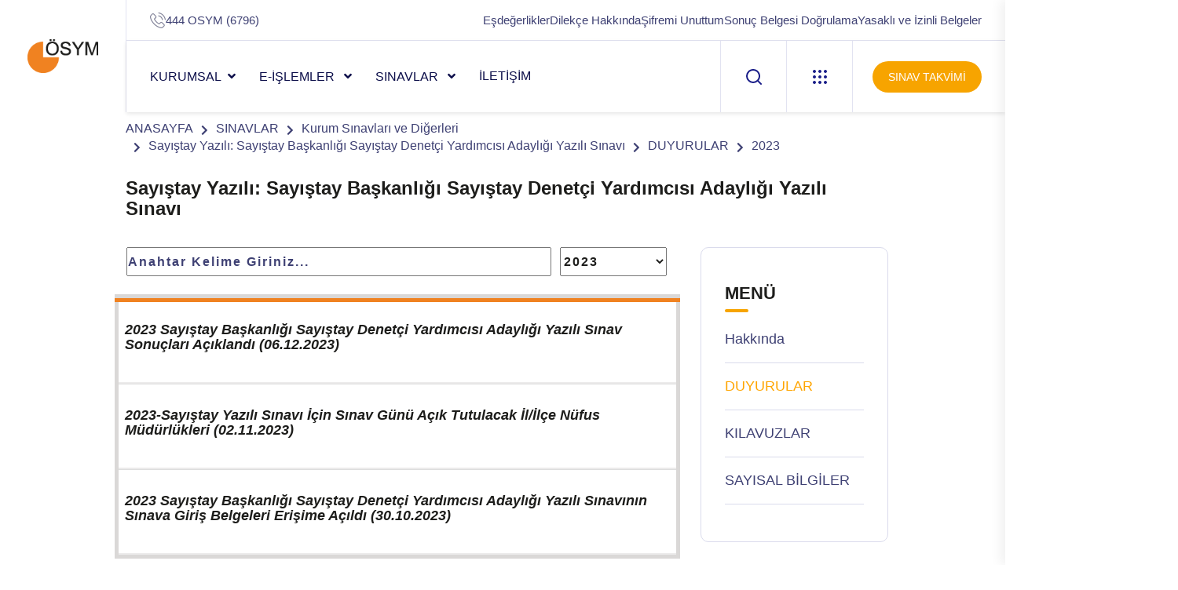

--- FILE ---
content_type: text/html; charset=utf-8
request_url: https://www.osym.gov.tr/TR,28918/2023.html
body_size: 13783
content:

<!DOCTYPE html>
<html lang="tr">
<head id="Head2"><meta http-equiv="X-UA-Compatible" content="IE=edge" /><title>
	2023
</title><meta charset="utf-8" /><meta name="robots" content="NOODP" /><meta name="description" content="ÖSYM • T.C. ÖLÇME, SEÇME VE YERLEŞTİRME MERKEZİ BAŞKANLIĞI" /><meta property="og:title" content="T.C. Ölçme, Seçme ve Yerleştirme Merkezi Başkanlığı" /><meta property="og:image" content="http://www.osym.gov.tr/images/osym-social-cover.png" /><link rel="apple-touch-icon" sizes="57x57" href="../images/favicon/apple-icon-57x57.png" /><link rel="apple-touch-icon" sizes="60x60" href="../images/favicon/apple-icon-60x60.png" /><link rel="apple-touch-icon" sizes="72x72" href="../images/favicon/apple-icon-72x72.png" /><link rel="apple-touch-icon" sizes="76x76" href="../images/favicon/apple-icon-76x76.png" /><link rel="apple-touch-icon" sizes="114x114" href="../images/favicon/apple-icon-114x114.png" /><link rel="apple-touch-icon" sizes="120x120" href="../images/favicon/apple-icon-120x120.png" /><link rel="apple-touch-icon" sizes="144x144" href="../images/favicon/apple-icon-144x144.png" /><link rel="apple-touch-icon" sizes="152x152" href="../images/favicon/apple-icon-152x152.png" /><link rel="apple-touch-icon" sizes="180x180" href="../images/favicon/apple-icon-180x180.png" /><link rel="icon" type="image/png" sizes="32x32" href="../images/favicon/favicon-32x32.png" /><link rel="icon" type="image/png" sizes="96x96" href="../images/favicon/favicon-96x96.png" /><link rel="icon" type="image/png" sizes="16x16" href="../images/favicon/favicon-16x16.png" /><meta name="msapplication-TileColor" content="#ffffff" /><meta name="msapplication-TileImage" content="../images/favicon/ms-icon-144x144.png" /><meta name="theme-color" content="#ffffff" /><meta name="viewport" content="width=device-width, initial-scale=1" />

     

    
 <!-- TEMA 2 CSS START-->
        <link rel="stylesheet" href="../assets/css/bootstrap.min.css" /><link rel="stylesheet" href="../assets/css/animate.min.css" /><link rel="stylesheet" href="../assets/css/magnific-popup.css" /><link rel="stylesheet" href="../assets/css/fontawesome-all.min.css" /><link rel="stylesheet" href="../assets/css/flaticon.css" /><link rel="stylesheet" href="../assets/css/odometer.css" /><link rel="stylesheet" href="../assets/css/swiper-bundle.css" /><link rel="stylesheet" href="../assets/css/aos.css" /><link rel="stylesheet" href="../assets/css/default.css" /><link rel="stylesheet" href="../assets/css/main.css" /><link rel="stylesheet" href="../assets/css/custom.css" /><link rel="stylesheet" href="../assets/css/sorukalibi.css" />
    <!-- TEMA 2 CSS END -->

    
 <link href="../css/google-font.css" rel="stylesheet" type="text/css" /><link rel="stylesheet" href="../css/preloader.css" /><link rel="stylesheet" href="../css/bootstrap.css" /><link rel="stylesheet" href="../css/bootstrap-select.css" /><link rel="stylesheet" href="../css/general.css" /><link rel="stylesheet" href="../css/responsive.css" /><link rel="stylesheet" href="../js/dist/vis.css" /><link rel="stylesheet" href="../css/jscroll-pane.css" /><link rel="stylesheet" href="../css/wizard-style.css" /><link rel="stylesheet" href="../css/e-islemler-style.css" />


<!-- GECİCİ CSS START-->
<style>
.takvimSinavKolon{
word-wrap:break-word!important;
}
.takvimSinavKolon h6{
font-size:20px!important;
color:black!important;
font-weight:600!important;
}

.blog__post-bg-two{
padding-top:0px!important;
}
</style>
<!-- GECİCİ CSS END-->
   <script src="../js/jquery.1.11.1.min.js"></script>
    <script src="../js/jquery.easing.1.3.js" type="text/javascript"></script>
    <script src="../js/imageMapResizer.min.js"></script>
    <script src="../js/jquery.mobile.custom.min.js"></script>
    <script src="../js/bootstrap.min.js"></script>
    <script src="../js/bootstrap-select.min.js"></script>
    
    <script src="../js/jquery.1.3.1.min.js"></script>
    <script>
        var jForS = jQuery.noConflict();
    </script>
    
    <script src="../js/jScrollPane-1.2.3.min.js"></script>
    <script src="../js/jquery.mousewheel.min.js"></script>
     
     <script src="../js/main.js" type="text/javascript"></script>


    <script type="text/javascript">
        $(function () {
            // this initialises the demo scollpanes on the page.
            jForS('#pane').jScrollPane({ autoReinitialise: true });
        });
    </script>

    <!--[if gte IE 9]
        <style type="text/css">
        .gradient {
        filter: none;
        }
        </style>
        <![endif]-->
    <!--<script>
        (function (i, s, o, g, r, a, m) {
            i['GoogleAnalyticsObject'] = r; i[r] = i[r] || function () {
                (i[r].q = i[r].q || []).push(arguments)
            }, i[r].l = 1 * new Date(); a = s.createElement(o),
  m = s.getElementsByTagName(o)[0]; a.async = 1; a.src = g; m.parentNode.insertBefore(a, m)
        })(window, document, 'script', '//www.google-analytics.com/analytics.js', 'ga');

        ga('create', 'UA-75663634-1', 'auto');
        ga('send', 'pageview');

</script>-->
    <script type="text/javascript">
        // IE9 fix
        if (!window.console) {
            var console = {
                log: function () { },
                warn: function () { },
                error: function () { },
                time: function () { },
                timeEnd: function () { }
            }
        }
    </script>

<meta id="html_generator" name="Generator" content="Adasoft.WIY.UI version:20.11.10.29" /></head>


<body >
    <form method="post" action="/TR,28918/2023.html" id="form2">
<div class="aspNetHidden">
<input type="hidden" name="__EVENTTARGET" id="__EVENTTARGET" value="" />
<input type="hidden" name="__EVENTARGUMENT" id="__EVENTARGUMENT" value="" />
<input type="hidden" name="__VIEWSTATE" id="__VIEWSTATE" value="/wEPDwUJNDYyMTcyMjU4D2QWAmYPZBYCAgMPFgIeBmFjdGlvbgUTL1RSLDI4OTE4LzIwMjMuaHRtbGRkNapO82fAKYuTzGEITt67M7q7chg=" />
</div>

<script type="text/javascript">
//<![CDATA[
var theForm = document.forms['form2'];
if (!theForm) {
    theForm = document.form2;
}
function __doPostBack(eventTarget, eventArgument) {
    if (!theForm.onsubmit || (theForm.onsubmit() != false)) {
        theForm.__EVENTTARGET.value = eventTarget;
        theForm.__EVENTARGUMENT.value = eventArgument;
        theForm.submit();
    }
}
//]]>
</script>


<script src="/WebResource.axd?d=P9l2njWP1qBGftfC8BRiNHWuW0fzM4gSObXNoZxTmQKWENz29n0btQB0b_C2awY27GYdF0ZOZFXz7p_Ma6JcIfXFJk41&amp;t=638628332640000000" type="text/javascript"></script>


<script type="text/javascript">
//<![CDATA[
var wiy_page_data = {SiteAnah:1,
	Anah:28918,
	DilAnah:1,
	Dil:'TR',
	AppUrl:'http://www.osym.gov.tr',
	AppPath:'/',
	KisaUrl:'!aYdD',
	YazdirUrl:'/yazdir?2A309F055A838E0346D57051699286F2'};

//Yazdırma
							WIYPageYazdir=function(){
									if(typeof(wiy_page_data)!='undefined'){
											if(wiy_page_data.YazdirUrl)
												if(wiy_page_data.YazdirUrl!='')
												window.open(wiy_page_data.YazdirUrl);
									}
							};
//]]>
</script>

<script src="/ScriptResource.axd?d=uzEYs8UAxQ3ey2FXmqJ7sb8Cbktd5TJgvYkgV3x1tFDixQlZe059jtjnICcJ5fofTAvX5kUGuXeTos3Cfz_d0c1ZNJgLtrG8UEVoFuhOoOccvh7RHaYPPpBUoITLnVeEbJBv79W0f-v5iUliTyQ5e-9aMy81&amp;t=2a9d95e3" type="text/javascript"></script>
<script src="/ScriptResource.axd?d=03_5_-loEU3QAvzyUhdFj0lV0mhnvSg8vaU3TIFaW7sY9yvSv0W7pFn25OXG_HxHol6M9XJ2faDCKVpLUNC1ZbmhVntpEeKXY1uW2WGmzAQSLk1BtVGzruJMMGIFWERAV8mMQMf4qE5CZTcVOY2tZaxTq4HMC77gN98fIiPoG3BS-gdv0&amp;t=2a9d95e3" type="text/javascript"></script>
<script src="../scripts/jquery-1.11.1.min.js" type="text/javascript"></script>
<div class="aspNetHidden">

	<input type="hidden" name="__VIEWSTATEGENERATOR" id="__VIEWSTATEGENERATOR" value="4489326F" />
</div>
    <script type="text/javascript">
//<![CDATA[
Sys.WebForms.PageRequestManager._initialize('ctl00$ScriptManager1', 'form2', [], [], [], 90, 'ctl00');
//]]>
</script>

   


   <!--TEMA 2 HEADER START-->
<header class="tg-header__style-two">
        <div class="tg-header__inner-wrap">
            <div class="tg-header__logo-wrap">
                <div class="logo">
                    <a href="/"><img src="/images/osym-logo_.png" alt="Logo"></a>
                </div>
            </div>
            <div class="tg-header__right-side">
                <div class="tg-header__top tg-header__top-two">
                    <div class="row">
                        <div class="col-lg-4">
                            <ul class="tg-header__top-info tg-header__top-info-two list-wrap">
                                <li><i class="flaticon-phone-call"></i><a href="tel:4446796">444 OSYM (6796)</a></li>
                            </ul>
                        </div>
                        <div class="col-lg-8">
                            <ul class="tg-header__top-right tg-header__top-right-two list-wrap">
                                <li><a href="/TR,10358/esdegerlikler.html">Eşdeğerlikler</a></li>
                                <li><a href="/TR,33760/adaylar-tarafindan-dilekce-gonderilmesi-ve-islem-ucretleri-05012026.html">Dilekçe Hakkında</a></li>
                                <li><a href="/TR,546/internet-erisim-sifresi-30062015.html">Şifremi Unuttum</a></li>
                                <li><a href="https://sonuc.osym.gov.tr/BelgeKontrol.aspx" target="_blank" rel="nofollow">Sonuç Belgesi Doğrulama</a></li>
				                <li><a href="https://dokuman.osym.gov.tr/pdfdokuman/yasakli-ve-izinli-belgeler.pdf" target="_blank"  rel="nofollow">Yasaklı ve İzinli Belgeler</a></li>
                            </ul>
                        </div>
                    </div>
                </div>
                <div id="sticky-header" class="tg-header__area tg-header__area-two">
                    <div class="row">
                        <div class="col-12">
                            <div class="tgmenu__wrap">
                                <nav class="tgmenu__nav">
                                    <div class="logo d-none">
                                         <a href="/"><img src="/images/osym-logo_.png" alt="ÖSYM Logo"></a>
                                    </div>
                                    <div class="tgmenu__navbar-wrap tgmenu__main-menu d-none d-lg-flex">
                                        <ul class="navigation">
                                           <li class="menu-item-has-children"><a href="#">KURUMSAL</a>
                                                <ul class="sub-menu">
                                                    <!-- SiteAgacDallar:20.11.10.29 --><div id="hakkinda">
	<div id="items" class="SKItems">
                                                            <li><a href='/TR,8789/hakkinda.html'><i class="icon-feather-chevron-right"></i>
                                                                Hakkında</a></li>
                                                        
                                                            <li><a href='/TR,8790/teskilat.html'><i class="icon-feather-chevron-right"></i>
                                                                Teşkilat</a></li>
                                                        
                                                            <li><a href='/TR,8791/mevzuat.html'><i class="icon-feather-chevron-right"></i>
                                                                Mevzuat</a></li>
                                                        
                                                            <li><a href='/TR,9279/koordinatorlukler.html'><i class="icon-feather-chevron-right"></i>
                                                                Koordinatörlükler</a></li>
                                                        
                                                            <li><a href='/TR,12674/e-sinav-merkezleri.html'><i class="icon-feather-chevron-right"></i>
                                                                e-Sınav Merkezleri</a></li>
                                                        
                                                            <li><a href='/TR,25533/tanitim-bulteni.html'><i class="icon-feather-chevron-right"></i>
                                                                Tanıtım Bülteni</a></li>
                                                        </div>
</div>
                                                </ul>
                                                <div class="dropdown-btn"><span class="plus-line"></span></div>
                                           </li>
                                            <li class="menu-item-has-children"><a href="#">e-İŞLEMLER </a>
                                                <ul class="sub-menu">
                                                    <li><a href="https://sonuc.osym.gov.tr/" target="_blank" rel="nofollow"><i class="icon-feather-chevron-right"></i> Sonuçlar</a></li>
                                                    <li><a href="https://sanalpos.osym.gov.tr" target="_blank"  rel="nofollow"><i class="icon-feather-chevron-right" target="_blank"></i> Ödemeler</a></li>
                                                    <li><a href="https://ais.osym.gov.tr/" target="_blank"  rel="nofollow"><i class="icon-feather-chevron-right" target="_blank"></i> Aday İşlemleri</a></li>
                                                    <li><a href="https://gis.osym.gov.tr/" target="_blank"  rel="nofollow"><i class="icon-feather-chevron-right" target="_blank"></i> Görevli İşlemleri</a></li>
                                                </ul>
                                                <div class="dropdown-btn"><span class="plus-line"></span></div>
                                            </li>
                                            <li class="menu-item-has-children"><a href="#">SINAVLAR </a>
                                                <ul class="sub-menu">
                                                    <!-- SiteAgacDallar:20.11.10.29 --><div id="sinavlar">
	<div id="items" class="SKItems">
                                                        <li><a href='/TR,33290/e-tep.html'>
                                                            <i class="icon-feather-chevron-right"></i> e-TEP</a></li>
                                                    
                                                        <li><a href='/TR,13493/yks.html'>
                                                            <i class="icon-feather-chevron-right"></i> YKS</a></li>
                                                    
                                                        <li><a href='/TR,62/kpss.html'>
                                                            <i class="icon-feather-chevron-right"></i> KPSS</a></li>
                                                    
                                                        <li><a href='/TR,97/ekpss.html'>
                                                            <i class="icon-feather-chevron-right"></i> EKPSS</a></li>
                                                    
                                                        <li><a href='/TR,125/ales.html'>
                                                            <i class="icon-feather-chevron-right"></i> ALES</a></li>
                                                    
                                                        <li><a href='/TR,144/tus.html'>
                                                            <i class="icon-feather-chevron-right"></i> TUS</a></li>
                                                    
                                                        <li><a href='/TR,184/yds.html'>
                                                            <i class="icon-feather-chevron-right"></i> YDS</a></li>
                                                    
                                                        <li><a href='/TR,262/dgs.html'>
                                                            <i class="icon-feather-chevron-right"></i> DGS</a></li>
                                                    
                                                        <li><a href='/TR,297/dus.html'>
                                                            <i class="icon-feather-chevron-right"></i> DUS</a></li>
                                                    
                                                        <li><a href='/TR,281/ydus.html'>
                                                            <i class="icon-feather-chevron-right"></i> YDUS</a></li>
                                                    
                                                        <li><a href='/TR,13077/eus.html'>
                                                            <i class="icon-feather-chevron-right"></i> EUS</a></li>
                                                    
                                                        <li><a href='/TR,15761/yokdil.html'>
                                                            <i class="icon-feather-chevron-right"></i> YÖKDİL</a></li>
                                                    
                                                        <li><a href='/TR,21484/tr-yos.html'>
                                                            <i class="icon-feather-chevron-right"></i> TR-YÖS</a></li>
                                                    
                                                        <li><a href='/TR,315/kurum-sinavlari-ve-digerleri.html'>
                                                            <i class="icon-feather-chevron-right"></i> Kurum Sınavları ve Diğerleri</a></li>
                                                    </div>
</div>
                                                </ul>
                                                <div class="dropdown-btn"><span class="plus-line"></span></div>
                                            </li>
                                            <li><!-- DalLink:20.11.10.29 --><a href="/TR,8794/iletisim.html" id="DalLink7">İLETİŞİM</a></li>
                                        </ul>
                                    </div>
                                    <div class="tgmenu__action tgmenu__action-two d-none d-md-block">
                                        <ul class="list-wrap">
                                            <li class="header-search">
                                                <a href="javascript:void(0)" class="search-open-btn">
                                                    <svg xmlns="http://www.w3.org/2000/svg" viewBox="0 0 20 20" fill="none">
                                                        <path d="M19 19.0002L14.657 14.6572M14.657 14.6572C15.3999 13.9143 15.9892 13.0324 16.3912 12.0618C16.7933 11.0911 17.0002 10.0508 17.0002 9.00021C17.0002 7.9496 16.7933 6.90929 16.3913 5.93866C15.9892 4.96803 15.3999 4.08609 14.657 3.34321C13.9141 2.60032 13.0322 2.01103 12.0616 1.60898C11.0909 1.20693 10.0506 1 9.00002 1C7.94942 1 6.90911 1.20693 5.93848 1.60898C4.96785 2.01103 4.08591 2.60032 3.34302 3.34321C1.84269 4.84354 0.999817 6.87842 0.999817 9.00021C0.999817 11.122 1.84269 13.1569 3.34302 14.6572C4.84335 16.1575 6.87824 17.0004 9.00002 17.0004C11.1218 17.0004 13.1567 16.1575 14.657 14.6572Z" stroke="currentcolor" stroke-width="2" stroke-linecap="round" stroke-linejoin="round" />
                                                    </svg>
                                                </a>
                                            </li>
                                            <li class="offCanvas-menu">
                                                <a href="javascript:void(0)" class="menu-tigger">
                                                    <svg xmlns="http://www.w3.org/2000/svg" viewBox="0 0 18 18" fill="none">
                                                        <path d="M0 2C0 0.895431 0.895431 0 2 0C3.10457 0 4 0.895431 4 2C4 3.10457 3.10457 4 2 4C0.895431 4 0 3.10457 0 2Z" fill="currentcolor" />
                                                        <path d="M0 9C0 7.89543 0.895431 7 2 7C3.10457 7 4 7.89543 4 9C4 10.1046 3.10457 11 2 11C0.895431 11 0 10.1046 0 9Z" fill="currentcolor" />
                                                        <path d="M0 16C0 14.8954 0.895431 14 2 14C3.10457 14 4 14.8954 4 16C4 17.1046 3.10457 18 2 18C0.895431 18 0 17.1046 0 16Z" fill="currentcolor" />
                                                        <path d="M7 2C7 0.895431 7.89543 0 9 0C10.1046 0 11 0.895431 11 2C11 3.10457 10.1046 4 9 4C7.89543 4 7 3.10457 7 2Z" fill="currentcolor" />
                                                        <path d="M7 9C7 7.89543 7.89543 7 9 7C10.1046 7 11 7.89543 11 9C11 10.1046 10.1046 11 9 11C7.89543 11 7 10.1046 7 9Z" fill="currentcolor" />
                                                        <path d="M7 16C7 14.8954 7.89543 14 9 14C10.1046 14 11 14.8954 11 16C11 17.1046 10.1046 18 9 18C7.89543 18 7 17.1046 7 16Z" fill="currentcolor" />
                                                        <path d="M14 2C14 0.895431 14.8954 0 16 0C17.1046 0 18 0.895431 18 2C18 3.10457 17.1046 4 16 4C14.8954 4 14 3.10457 14 2Z" fill="currentcolor" />
                                                        <path d="M14 9C14 7.89543 14.8954 7 16 7C17.1046 7 18 7.89543 18 9C18 10.1046 17.1046 11 16 11C14.8954 11 14 10.1046 14 9Z" fill="currentcolor" />
                                                        <path d="M14 16C14 14.8954 14.8954 14 16 14C17.1046 14 18 14.8954 18 16C18 17.1046 17.1046 18 16 18C14.8954 18 14 17.1046 14 16Z" fill="currentcolor" />
                                                    </svg>
                                                </a>
                                            </li>
                                            <li class="header-btn"><a href="/TR,8797/takvim.html" class="btn">SINAV TAKVİMİ</a></li>
                                        </ul>
                                    </div>
                                    <div class="mobile-nav-toggler mobile-nav-toggler-two">
                                        <svg xmlns="http://www.w3.org/2000/svg" viewBox="0 0 18 18" fill="none">
                                            <path d="M0 2C0 0.895431 0.895431 0 2 0C3.10457 0 4 0.895431 4 2C4 3.10457 3.10457 4 2 4C0.895431 4 0 3.10457 0 2Z" fill="currentcolor" />
                                            <path d="M0 9C0 7.89543 0.895431 7 2 7C3.10457 7 4 7.89543 4 9C4 10.1046 3.10457 11 2 11C0.895431 11 0 10.1046 0 9Z" fill="currentcolor" />
                                            <path d="M0 16C0 14.8954 0.895431 14 2 14C3.10457 14 4 14.8954 4 16C4 17.1046 3.10457 18 2 18C0.895431 18 0 17.1046 0 16Z" fill="currentcolor" />
                                            <path d="M7 2C7 0.895431 7.89543 0 9 0C10.1046 0 11 0.895431 11 2C11 3.10457 10.1046 4 9 4C7.89543 4 7 3.10457 7 2Z" fill="currentcolor" />
                                            <path d="M7 9C7 7.89543 7.89543 7 9 7C10.1046 7 11 7.89543 11 9C11 10.1046 10.1046 11 9 11C7.89543 11 7 10.1046 7 9Z" fill="currentcolor" />
                                            <path d="M7 16C7 14.8954 7.89543 14 9 14C10.1046 14 11 14.8954 11 16C11 17.1046 10.1046 18 9 18C7.89543 18 7 17.1046 7 16Z" fill="currentcolor" />
                                            <path d="M14 2C14 0.895431 14.8954 0 16 0C17.1046 0 18 0.895431 18 2C18 3.10457 17.1046 4 16 4C14.8954 4 14 3.10457 14 2Z" fill="currentcolor" />
                                            <path d="M14 9C14 7.89543 14.8954 7 16 7C17.1046 7 18 7.89543 18 9C18 10.1046 17.1046 11 16 11C14.8954 11 14 10.1046 14 9Z" fill="currentcolor" />
                                            <path d="M14 16C14 14.8954 14.8954 14 16 14C17.1046 14 18 14.8954 18 16C18 17.1046 17.1046 18 16 18C14.8954 18 14 17.1046 14 16Z" fill="currentcolor" />
                                        </svg>
                                    </div>
                                </nav>
                            </div>
                            <!-- Mobile Menu  -->
                            <div class="tgmobile__menu">
                                <nav class="tgmobile__menu-box">
                                    <div class="close-btn"><i class="fas fa-times"></i></div>
                                    <div class="nav-logo">
                                        <a href="/"><img src="/images/osym-logo_.png" alt="Logo"></a>
                                    </div>
                                    <div class="tgmobile__search">
                                            <div class="row">
                                                <div class="col-10">
                                                    <input class="aramainput2" type="text" placeholder="Arama...">
                                                </div>
                                                <div class="col-2">
                                                    <a href="#" class="btnAra2"><i class="fas fa-search"  style="padding-top:10px"></i></a>
                                                </div>
                                            </div>
                                    </div>
                                    <div class="tgmobile__menu-outer">
                                        <!--Here Menu Will Come Automatically Via Javascript / Same Menu as in Header-->
                                    </div>
                                    <div>
                                        <ul class="mobil-header-linkler">
                                                    <li><a href="/TR,8797/takvim.html">Sınav Takvimi</a></li>
                                                    <li><a href="/TR,10358/esdegerlikler.html">Eşdeğerlikler</a></li>
                                                    <li><a href="/TR,33760/adaylar-tarafindan-dilekce-gonderilmesi-ve-islem-ucretleri-05012026.html">Dilekçe Hakkında</a></li>
                                                    <li><a href="/TR,546/internet-erisim-sifresi-30062015.html">Şifremi Unuttum</a></li>
                                                    <li><a href="https://sonuc.osym.gov.tr/BelgeKontrol.aspx" target="_blank"  rel="nofollow">Sonuç Belgesi Doğrulama</a></li>
                                                    <li><a href="https://dokuman.osym.gov.tr/pdfdokuman/yasakli-ve-izinli-belgeler.pdf" target="_blank"  rel="nofollow">Yasaklı ve İzinli Belgeler</a></li>
                                                </ul>
                                    </div>
                                    <div class="tgmobile__menu-bottom">
                                        <div class="contact-info">
                                            <ul class="list-wrap">
                                                <li><a href="tel:4446796">444 OSYM (6796)</a></li>
                                            </ul>
                                        </div>
                                        <div class="social-links">
                                            <ul class="list-wrap">
                                                <li><a href="https://tr-tr.facebook.com/OSYMBaskanligi" target="_blank"  rel="nofollow"><i class="fab fa-facebook-f"></i></a></li>
                                                <li><a href="https://twitter.com/osymbaskanligi"  target="_blank"  rel="nofollow">
                                                    <svg xmlns="http://www.w3.org/2000/svg" shape-rendering="geometricPrecision" text-rendering="geometricPrecision" image-rendering="optimizeQuality" fill-rule="evenodd" clip-rule="evenodd" viewBox="0 0 512 462.799" style="height: 16px;"><path fill="#191d88" fill-rule="nonzero" d="M403.229 0h78.506L310.219 196.04 512 462.799H354.002L230.261 301.007 88.669 462.799h-78.56l183.455-209.683L0 0h161.999l111.856 147.88L403.229 0zm-27.556 415.805h43.505L138.363 44.527h-46.68l283.99 371.278z"></path></svg>                                                </a></li>
                                                <li><a href="https://instagram.com/osym_baskanligi"  target="_blank"  rel="nofollow"><i class="fab fa-instagram"></i></a></li>
                                                <li><a href="https://www.youtube.com/channel/UCVtIzkPRAIJ-Pr5KBUVi_Wg/videos"  target="_blank"  rel="nofollow"><i class="fab fa-youtube"></i></a></li>
                                            </ul>
                                        </div>
                                    </div>
                                </nav>
                            </div>
                            <div class="tgmobile__menu-backdrop"></div>
                            <!-- End Mobile Menu -->
                        </div>
                    </div>
                </div>
            </div>
        </div>

        <!-- header-search -->
        <div class="search__popup">
            <div class="container">
                <div class="row">
                    <div class="col-12">
                        <div class="search__wrapper">
                            <div class="search__close">
                                <button type="button" class="search-close-btn">
                                    <svg width="18" height="18" viewBox="0 0 18 18" fill="none" xmlns="http://www.w3.org/2000/svg">
                                        <path d="M17 1L1 17" stroke="currentColor" stroke-width="1.5" stroke-linecap="round" stroke-linejoin="round"></path>
                                        <path d="M1 1L17 17" stroke="currentColor" stroke-width="1.5" stroke-linecap="round" stroke-linejoin="round"></path>
                                    </svg>
                                </button>
                            </div>
                            <div class="search__form">
                                    <div class="search__input">
                                        <input id="aramainput"  class="search-input-field" type="text" placeholder="Anahtar kelime giriniz...">
                                        <span class="search-focus-border"></span>
                                        <button id="btnAra">
                                            <svg width="20" height="20" viewBox="0 0 20 20" fill="none" xmlns="http://www.w3.org/2000/svg">
                                                <path d="M9.55 18.1C14.272 18.1 18.1 14.272 18.1 9.55C18.1 4.82797 14.272 1 9.55 1C4.82797 1 1 4.82797 1 9.55C1 14.272 4.82797 18.1 9.55 18.1Z" stroke="currentColor" stroke-width="1.5" stroke-linecap="round" stroke-linejoin="round"></path>
                                                <path d="M19.0002 19.0002L17.2002 17.2002" stroke="currentColor" stroke-width="1.5" stroke-linecap="round" stroke-linejoin="round"></path>
                                            </svg>
                                        </button>
                                    </div>
                            </div>
                        </div>
                    </div>
                </div>
            </div>
        </div>
        <div class="search-popup-overlay"></div>
        <!-- header-search-end -->

        <!-- offCanvas-menu -->
        <div class="offCanvas__info">
            <div class="offCanvas__close-icon menu-close">
                <button><i class="far fa-window-close"></i></button>
            </div>
            <div class="offCanvas__logo mb-30">
                <a href="/"><img src="/images/osym-logo_.png" alt="Logo"></a>
            </div>
            <div class="offCanvas__side-info mb-30">
                <div class="contact-list mb-30">
                    <a href="https://ais.osym.gov.tr" target="_blank"  rel="nofollow"><h4>Aday İşlemleri Sistemi</h4>
                    <p>https://ais.osym.gov.tr</p></a>
                </div>
                <div class="contact-list mb-30">
                    <a href="https://gis.osym.gov.tr" target="_blank"  rel="nofollow"><h4>Görevli İşlemleri Sistemi</h4>
                    <p>https://gis.osym.gov.tr</p></a>
                </div>
                <div class="contact-list mb-30">
                    <a href="https://sonuc.osym.gov.tr" target="_blank"  rel="nofollow"><h4>Sonuç Açıklama Sistemi</h4>
                    <p>https://sonuc.osym.gov.tr</p></a>
                </div>
                <div class="contact-list mb-30">
                    <a href="https://sanalpos.osym.gov.tr" target="_blank"  rel="nofollow"><h4>Ödeme İşlemleri Sistemi</h4></a>
                    <p><a href="https://sanalpos.osym.gov.tr" target="_blank"  rel="nofollow" style="color:#3e4073">https://sanalpos.osym.gov.tr</a></p>
                </div>
            </div>
            <div class="offCanvas__social-icon mt-30">
                <a href="https://tr-tr.facebook.com/OSYMBaskanligi" target="_blank"  rel="nofollow"><i class="fab fa-facebook-f"></i></a>
                <a href="https://twitter.com/OSYMbaskanligi"  target="_blank"  rel="nofollow">
                    <svg xmlns="http://www.w3.org/2000/svg" shape-rendering="geometricPrecision" text-rendering="geometricPrecision" image-rendering="optimizeQuality" fill-rule="evenodd" clip-rule="evenodd" viewBox="0 0 512 462.799" style="height: 12px;"><path fill="#f7a400" fill-rule="nonzero" d="M403.229 0h78.506L310.219 196.04 512 462.799H354.002L230.261 301.007 88.669 462.799h-78.56l183.455-209.683L0 0h161.999l111.856 147.88L403.229 0zm-27.556 415.805h43.505L138.363 44.527h-46.68l283.99 371.278z"></path></svg>
                </a>
                <a href="https://instagram.com/osym_baskanligi"  target="_blank"  rel="nofollow"><i class="fab fa-instagram"></i></a>
                <a href="https://www.youtube.com/channel/UCVtIzkPRAIJ-Pr5KBUVi_Wg/videos"  target="_blank"  rel="nofollow"><i class="fab fa-youtube"></i></a>
            </div>
        </div>
        <div class="offCanvas__overly"></div>
        <!-- offCanvas-menu-end -->
    </header>
 <!--TEMA 2 HEADER  END-->


    <!-------------------------------- main -------------------------------->
    
    <section class="breadcrumb__area breadcrumb__bg">
            <div class="newContainer">
                        <div class="breadcrumb__content">
                            <nav aria-label="breadcrumb">
                                <ol class="breadcrumb">
                                    <!-- YerBildirici:20.11.10.29 -->
                                            <li class="breadcrumb-item"><a href="/">ANASAYFA</a></li>
                                        
                                            <li class="breadcrumb-item active" aria-current="page"><a href='/TR,8793/sinavlar.html'>SINAVLAR</a></li>
                                        
                                        
                                            <li class="breadcrumb-item active" aria-current="page"><a href='/TR,315/kurum-sinavlari-ve-digerleri.html'>Kurum Sınavları ve Diğerleri</a></li>
                                        
                                        
                                            <li class="breadcrumb-item active" aria-current="page"><a href='/TR,12517/sayistay-yazili-sayistay-baskanligi-sayistay-denetci-yardimcisi-adayligi-yazili-sinavi.html'>Sayıştay Yazılı: Sayıştay Başkanlığı Sayıştay Denetçi Yardımcısı Adaylığı Yazılı Sınavı</a></li>
                                        
                                        
                                            <li class="breadcrumb-item active" aria-current="page"><a href='/TR,12518/duyurular.html'>DUYURULAR</a></li>
                                        
                                        
                                            <li class="breadcrumb-item active" aria-current="page"><a href='/TR,28918/2023.html'>2023</a></li>
                                        
                                        
                                </ol>
                            </nav>
                        </div>
            </div>
        </section>
        

    
    
    
    <div class="newContainer main">
        <div class="row title">
            <!-- Belge:20.11.10.29 -->
                
                    <h1>
                        Sayıştay Yazılı: Sayıştay Başkanlığı Sayıştay Denetçi Yardımcısı Adaylığı Yazılı Sınavı</h1>
                
                
        </div>
        <div class="row content">
            <div class="col-sm-9">
                <!-- Belge:20.11.10.29 -->
                    
                        <!-- #28918 anahlı dal içerik başlıyor: [versiyon :0] --> 
	
	<!-- ######  28918 anahlı dal içerik bitti  ##### -->
                        <div id="icerik_pnlListe">
	
                            <div style="width: 100%;">
                                <div style="float: left; width: 80%;">
                                    <input type="text" style="width: 98%; height: 37px; padding: 0; margin: 0; font-weight: normal;
                                        line-height: 33px; outline: none; font-size: 16px; font-weight: 900; color: #1d1d1b;
                                        letter-spacing: 2px; margin-top: 0px;" placeholder="Anahtar Kelime Giriniz..."
                                        onkeyup="filterList(this);" />
                                </div>
                                <div style="float: left; width: 20%;">
                                    <!-- SiteAgacDallar:20.11.10.29 --><div id="icerik_ddlYil">
		<div id="icerik_ddlYil_items" class="SKItems">
                                            <select onchange="location.href = this.value;" style="width: 98%; height: 37px; padding: 0;
                                                margin: 0; font-weight: normal; line-height: 33px; outline: none; font-size: 16px;
                                                font-weight: 900; letter-spacing: 2px; margin-top: 0px;">
                                        
                                            <option  value=/TR,32984/2025.html>2025</option>
                                        
                                            <option  value=/TR,32908/2024.html>2024</option>
                                        
                                            <option selected value=/TR,28918/2023.html>2023</option>
                                        
                                            <option  value=/TR,23942/2022.html>2022</option>
                                        
                                            <option  value=/TR,20916/2021.html>2021</option>
                                        
                                            <option  value=/TR,20909/2020.html>2020</option>
                                        
                                            <option  value=/TR,15607/2019.html>2019</option>
                                        
                                            <option  value=/TR,15371/2018.html>2018</option>
                                        
                                            <option  value=/TR,12961/2017.html>2017</option>
                                        
                                            <option  value=/TR,12824/2016.html>2016</option>
                                        
                                            </select></div>
	</div>
                                </div>
                            </div>
                        
</div>
                        <br />
                        <br />
                        <br />
                        <!-- SiteAgacDallar:20.11.10.29 --><div id="icerik_altdallar2">
	<div id="icerik_altdallar2_items" class="SKItems">
                                <div class="row coordinators announcements">
                                    <table id="list" class="table">
                            
                                <tr class="row">
                                    <td>
                                        <a href="/TR,28988/2023-sayistay-baskanligi-sayistay-denetci-yardimcisi-adayligi-yazili-sinav-sonuclari-aciklandi-06122023.html">
                                            <h2>
                                                2023 Sayıştay Başkanlığı Sayıştay Denetçi Yardımcısı Adaylığı Yazılı Sınav Sonuçları Açıklandı (06.12.2023)</h2>
                                        </a>
                                    </td>
                                </tr>
                            
                                <tr class="row">
                                    <td>
                                        <a href="/TR,28926/2023-sayistay-yazili-sinavi-icin-sinav-gunu-acik-tutulacak-ililce-nufus-mudurlukleri-02112023.html">
                                            <h2>
                                                2023-Sayıştay Yazılı Sınavı İçin Sınav Günü Açık Tutulacak İl/İlçe Nüfus Müdürlükleri (02.11.2023)</h2>
                                        </a>
                                    </td>
                                </tr>
                            
                                <tr class="row">
                                    <td>
                                        <a href="/TR,28919/2023-sayistay-baskanligi-sayistay-denetci-yardimcisi-adayligi-yazili-sinavinin-sinava-giris-belgeleri-erisime-acildi-30102023.html">
                                            <h2>
                                                2023 Sayıştay Başkanlığı Sayıştay Denetçi Yardımcısı Adaylığı Yazılı Sınavının Sınava Giriş Belgeleri Erişime Açıldı (30.10.2023)</h2>
                                        </a>
                                    </td>
                                </tr>
                            
                                </table></div>
                            </div>
</div>
                        <br />
                        <div id="divSonucYok" style="display: none; text-align: center;">
                            <h2>
                                Gösterilecek sonuç bulunamadı !!!</h2>
                        </div>
                    
                    
            </div>
            <div class="col-sm-3">
                <div class="item">
                    <h3>
                        MENÜ</h3>
                    <ul class="sub-menu">
                        <!-- SiteAgacDallar:20.11.10.29 --><div id="altdallar">
	<div id="items" class="SKItems">
                            
                                <li class=""><a
                                    href='/TR,12558/hakkinda.html'>
                                    Hakkında</a> </li>
                            
                                <li class="active"><a
                                    href='/TR,12518/duyurular.html'>
                                    DUYURULAR</a> </li>
                            
                                <li class=""><a
                                    href='/TR,12519/kilavuzlar.html'>
                                    KILAVUZLAR</a> </li>
                            
                                <li class=""><a
                                    href='/TR,12520/sayisal-bilgiler.html'>
                                    SAYISAL BİLGİLER</a> </li>
                            
                            </div>
</div>
                    </ul>
                </div>
            </div>
        </div>
    </div>

    <script type="text/javascript">
        function filterList(txt) {
            var list = $("#list");
            var sonucsayisi = 0;
            if (txt.value.length >= 3) {
                $(list).find('> tbody > tr').each(function () {
                    var veri = $(this).find("td").eq(0).find("a").html();

                    if (veri.turkishToLower().indexOf(txt.value.turkishToLower()) == -1) {
                        $(this).css("display", "none");
                    }
                    else {
                        $(this).css("display", "block");
                        sonucsayisi = sonucsayisi + 1
                    }

                    if (sonucsayisi == 0) {
                        $("#divSonucYok").css("display", "block");
                    }
                    else {
                        $("#divSonucYok").css("display", "none");
                    }
                    //console.log(veri);
                });
            }
            else if (txt.value.length < 3) {
                $(list).find('> tbody > tr').each(function () {
                    $(this).css("display", "block");
                });
                $("#divSonucYok").css("display", "none");
            }
        }

        String.prototype.turkishToLower = function () {
            var string = this;
            var letters = { "İ": "i", "I": "ı", "Ş": "ş", "Ç": "ç", "Ğ": "ğ", "Ü": "ü", "Ö": "ö" };
            string = string.replace(/(([İIŞĞÜÇÖ]))+/g, function (letter) { return letters[letter]; })
            return string.toLowerCase();
        }
    </script>
    
    <!-------------------------------- main -------------------------------->

    



<!-- TEMA 2 FOOTER START --->
   <footer>
        <div class="footer__area-two">
       
            <div class="footer__top-two">
                <div class="container">
                    <div class="row">
                        <div class="col-xl-4 col-lg-4 col-md-4">
                            <div class="footer-widget">
                                <div class="footer__content-two">
                                    <div class="mb-25">
                                        <a href="/"><img src="/images/osym-logo_beyaz.png"  alt="ÖSYM"></a>
                                    </div>
                                    <div class="footer-info-list footer-info-two">
                                        <ul class="list-wrap mdb">
                                            <li>
                                                <div class="icon">
                                                    <i class="flaticon-phone-call"></i>
                                                </div>
                                                <div class="content">
                                                    <a href="tel:4446796">444 6796 (OSYM) (Çağrı Merkezi)</a>
                                                </div>
                                            </li>
                                            <li>
                                                <div class="icon">
                                                    <i class="flaticon-pin"></i>
                                                </div>
                                                <div class="content">
                                                    <p>Üniversiteler Mahallesi İhsan Doğramacı Bulvarı No:4D 06800 Bilkent Çankaya / ANKARA</p>
                                                </div>
                                            </li>
                                            <li>
                                            <div class="footer__social-two">
                                                <ul class="list-wrap mdf">
                                                                    <li><a href="https://tr-tr.facebook.com/OSYMBaskanligi" target="_blank"><i class="fab fa-facebook-f"></i></a></li>
                                                                    <li>
                                                                        <a href="https://twitter.com/OSYMbaskanligi"  target="_blank">
                                                                            <svg xmlns="http://www.w3.org/2000/svg" shape-rendering="geometricPrecision" text-rendering="geometricPrecision" image-rendering="optimizeQuality" fill-rule="evenodd" clip-rule="evenodd" viewBox="0 0 512 462.799" style="height: 18px;"><path fill="#3e4073" fill-rule="nonzero" d="M403.229 0h78.506L310.219 196.04 512 462.799H354.002L230.261 301.007 88.669 462.799h-78.56l183.455-209.683L0 0h161.999l111.856 147.88L403.229 0zm-27.556 415.805h43.505L138.363 44.527h-46.68l283.99 371.278z"></path></svg>
                                                                        </a>
                                                                    </li>                                                                    <li><a href="https://instagram.com/osym_baskanligi"  target="_blank"><i class="fab fa-instagram"></i></a></li>
                                                                    <li><a href="https://www.youtube.com/channel/UCVtIzkPRAIJ-Pr5KBUVi_Wg/videos"  target="_blank"><i class="fab fa-youtube"></i></a></li>
                                                </ul>
                                            </div>
                                            </li>
                                        </ul>
                                    </div>
                                </div>
                            </div>
                        </div>
                        <div class="col-xl-2 col-lg-2 col-sm-2">
                            <div class="footer-widget">
                                <h4 class="fw-title">KURUMSAL</h4>
                                <div class="footer-link-list">
                                    <ul class="list-wrap mdb">
                                        <li><a href="/TR,8789/hakkinda.html">Hakkında</a>
                                        </li>
                                        <li><a href="/TR,8790/teskilat.html">Teşkilat</a>
                                        </li>
                                        <li><a href="/TR,8791/mevzuat.html">Mevzuat</a>
                                        </li>
                                        <li><a href="/TR,9279/koordinatorlukler.html">Koordinatörlükler</a></li>
                                        <li><a href="/TR,12674/e-sinav-merkezleri.html">e-Sınav Merkezleri</a></li>
                                        <li><a href="/TR,25533/tanitim-bulteni.html">Tanıtım Bülteni</a></li>
                                    </ul>
                                </div>
                            </div>
                        </div>
                        <div class="col-xl-2 col-lg-2 col-sm-2">
                            <div class="footer-widget">
                                <h4 class="fw-title">e-İŞLEMLER</h4>
                                <div class="footer-link-list">
                                    <ul class="list-wrap mdb">
                                        <li><a href="https://ais.osym.gov.tr" target="_blank"  rel="nofollow">Aday İşlemleri</a></li>
                                        <li><a href="https://gis.osym.gov.tr" target="_blank"  rel="nofollow">Görevli İşlemleri</a></li>
                                        <li><a href="https://sonuc.osym.gov.tr" target="_blank"  rel="nofollow">Sonuç Açıklama Sistemi</a></li>
                                        <li><a href="https://sanalpos.osym.gov.tr" target="_blank"  rel="nofollow">Ödeme İşlemleri</a></li>
                                    </ul>
                                </div>
                            </div>
                        </div>
                        <div class="col-xl-3 col-lg-3 col-sm-3">
                            <div class="footer-widget">
                                <h4 class="fw-title">ERİŞİLEBİLİRLİK</h4>
                                <div class="footer-link-list">
                                    <ul class="list-wrap mdb">
                                        <li><a href="#" onclick="erisebilirlikTrueClick();">Salt Metin Görünümü</a></li>
                                        <li><a href="#" onclick="buyukyazitipiClick();">Daha Belirgin Odaklama</a></li>
                                    </ul>
                                </div>
                            </div>
                        </div>

                    </div>
                </div>
            </div>
            <div class="footer__bottom-two">
                <div class="container">
                    <div class="row">
                        <div class="col-lg-12">
                            <div class="copyright-text-two">
                                <p>© T.C. ÖLÇME, SEÇME VE YERLEŞTİRME MERKEZİ BAŞKANLIĞI</p>
                            </div>
                        </div>
                    </div>
                </div>
            </div>
        </div>
    </footer>
<!-- TEMA 2 FOOTER END --->

 



 <!-- TEMA 2 JS START-->
    <script src="../assets/js/vendor/jquery-3.6.0.min.js"></script>
    <script src="../assets/js/bootstrap.bundle.min.js"></script>
    <script src="../assets/js/jquery.magnific-popup.min.js"></script>
    <script src="../assets/js/jquery.odometer.min.js"></script>
    <script src="../assets/js/jquery.appear.js"></script>
    <script src="../assets/js/gsap.js"></script>
    <script src="../assets/js/ScrollTrigger.js"></script>
    <script src="../assets/js/SplitText.js"></script>
    <script src="../assets/js/gsap-animation.js"></script>
    <script src="../assets/js/jquery.parallaxScroll.min.js"></script>
    <script src="../assets/js/swiper-bundle.js"></script>
    <script src="../assets/js/ajax-form.js"></script>
    <script src="../assets/js/wow.min.js"></script>
    <script src="../assets/js/aos.js"></script>
    <script src="../assets/js/main.js"></script>
     <script src="../assets/js/jquery.cookie.min.js"></script>
      <script src="../assets/js/erisebilirlik.js"></script>
      <script src="../assets/js/yeniTakvim.js"></script>
      
    <!-- TEMA 2 JS END -->


    <!-------------------------------- footer -------------------------------->
    <script type="text/javascript">
        $(document).ready(function () {


        //hakkında menüsü fixer
            var _div = $("#hakkinda");
            var _html = _div.children("#items").html();
            _div.replaceWith(_html);

            //sınavlar menüsü fixer
            _div = $("#sinavlar");
            _html = _div.children("#items").html();
            _div.replaceWith(_html);

             var btnAra = $("#btnAra");
            btnAra.click(function () {
                var input = $('#aramainput');
                if (input.val() != '') {
                    location.href = '/arama?_Dil=1&aranan=' + input.val();
                    return false;
                }
                else {
                    return false;
                }
            }); 

            var btnAra2 = $(".btnAra2");
            btnAra2.click(function () {
                var input = $('.aramainput2');
                if (input.val() != '') {
                    location.href = '/arama?_Dil=1&aranan=' + input.val();
                    return false;
                }
                else {
                    return false;
                }
            }); 

            $(".duyurularUL li:gt(9)").remove();

        });


        $(".tgmobile__menu-outer ul li").click(function () {
            if($(this).find(".sub-menu").css("display")==="block"){
                $(this).find(".sub-menu").css("display","none");
                $(this).find(".dropdown-btn").removeClass("open");
            }else{
                $(this).find(".sub-menu").css("display","block");
                $(this).find(".dropdown-btn").addClass("open");
            }
            
        });


        jQuery(function () {
            var d = new Date();
            var options = { weekday: 'long', year: 'numeric', month: 'long', day: 'numeric' };
            var n = d.toLocaleString('tr-TR', options);
            jQuery('.tarih1').replaceWith(n);
            //jQuery('.tarih1').html(String.format('{0:dd MMMM yyyy, dddd}', new Date())); 

        });

      
    </script>

    </form>
</body>
</html>
<!--
		Versiyon : 20.11.10.29
		Geçerli Şablon : SayYaz
		Son Güncellenme Tarihi : 2023-10-30 13:32
		Toplam süre : 15.63 ms.
			## http://www.adasoft.com.tr  ##
-->

--- FILE ---
content_type: text/css
request_url: https://www.osym.gov.tr/assets/css/flaticon.css
body_size: 296
content:
@font-face {
  font-family: "flaticon";
  font-family: "flaticon";
  src: url("../fonts/flaticon.eot");
  src: url("../fonts/flaticon.eot?#iefix") format("embedded-opentype"), url("../fonts/flaticon.woff2") format("woff2"), url("../fonts/flaticon.woff") format("woff"), url("../fonts/flaticon.ttf") format("truetype"), url("../fonts/flaticon.svg#Flaticon") format("svg");
}
i[class^=flaticon-]:before, i[class*=" flaticon-"]:before {
  font-family: flaticon !important;
  font-style: normal;
  font-weight: normal !important;
  font-variant: normal;
  text-transform: none;
  line-height: 1;
  -webkit-font-smoothing: antialiased;
  -moz-osx-font-smoothing: grayscale;
}

.flaticon-pin:before {
  content: "\f101";
}

.flaticon-iphone:before {
  content: "\f102";
}

.flaticon-phone-call:before {
  content: "\f103";
}

.flaticon-mail:before {
  content: "\f104";
}

.flaticon-envelope:before {
  content: "\f105";
}

.flaticon-down:before {
  content: "\f106";
}

.flaticon-next:before {
  content: "\f107";
}

.flaticon-chevron:before {
  content: "\f108";
}

.flaticon-right:before {
  content: "\f109";
}

.flaticon-right-arrow:before {
  content: "\f10a";
}

.flaticon-arrow-button:before {
  content: "\f10b";
}

.flaticon-user:before {
  content: "\f10c";
}

.flaticon-shopping-cart:before {
  content: "\f10d";
}

.flaticon-shopping-bag:before {
  content: "\f10e";
}

.flaticon-online-shopping:before {
  content: "\f10f";
}

.flaticon-time:before {
  content: "\f110";
}

.flaticon-profit:before {
  content: "\f111";
}

.flaticon-email:before {
  content: "\f112";
}

.flaticon-investment:before {
  content: "\f113";
}

.flaticon-investment-1:before {
  content: "\f114";
}

.flaticon-pie-chart:before {
  content: "\f115";
}

.flaticon-talk:before {
  content: "\f116";
}

.flaticon-trophy:before {
  content: "\f117";
}

.flaticon-happy:before {
  content: "\f118";
}

.flaticon-china:before {
  content: "\f119";
}

.flaticon-budget:before {
  content: "\f11a";
}

.flaticon-report:before {
  content: "\f11b";
}

.flaticon-finance:before {
  content: "\f11c";
}

.flaticon-targeted:before {
  content: "\f11d";
}

.flaticon-target:before {
  content: "\f11e";
}

.flaticon-financial-profit:before {
  content: "\f11f";
}

.flaticon-piggy-bank:before {
  content: "\f120";
}

.flaticon-graph:before {
  content: "\f121";
}

.flaticon-light-bulb:before {
  content: "\f122";
}

.flaticon-startup:before {
  content: "\f123";
}

.flaticon-life-insurance:before {
  content: "\f124";
}

.flaticon-travel-insurance:before {
  content: "\f125";
}

.flaticon-protection:before {
  content: "\f126";
}

.flaticon-insurance-agent:before {
  content: "\f127";
}

.flaticon-healthcare:before {
  content: "\f128";
}

.flaticon-motorbike:before {
  content: "\f129";
}

.flaticon-ship:before {
  content: "\f12a";
}

.flaticon-house:before {
  content: "\f12b";
}

.flaticon-handshake:before {
  content: "\f12c";
}

.flaticon-suitcase:before {
  content: "\f12d";
}/*# sourceMappingURL=flaticon.css.map */

--- FILE ---
content_type: text/css
request_url: https://www.osym.gov.tr/assets/css/sorukalibi.css
body_size: -38
content:
.soruKalibi span{
    color:white;
    font-size: large;
}


.soruKalibi .select2 {
    height: 35px !important;
}

.tarihsonucgoster{
    color: white !important;
    font-size: large;
    text-align: start;
}

.sorukalibisonuc{
    padding-top: 30px;
    
}

.select2-container--default .select2-selection--single .select2-selection__rendered {
    text-align: center;
}

@media (max-width: 468px) {
.m-w100{
    display: block;
}
}

--- FILE ---
content_type: text/css
request_url: https://www.osym.gov.tr/css/wizard-style.css
body_size: 1758
content:
/*Button style start*/

.wizard-information-button,
.wizard-information-button-mobile{
    outline: none;
    -webkit-box-shadow: 0 0 0 0 rgba(240, 130, 33, 1);
       -moz-box-shadow: 0 0 0 0 rgba(240, 130, 33, 1);
            box-shadow: 0 0 0 0 rgba(240, 130, 33, 1);
    border: solid 2px rgba(240, 130, 33, 1);
    color: rgba(240, 130, 33, 1);
    -webkit-border-radius: 6px;
       -moz-border-radius: 6px;
            border-radius: 6px;
    padding: 8px 26px;
    background-color: #FFF;
    -webkit-animation: wizard_pulsing 2s infinite cubic-bezier(0.66, 0, 0, 1);
       -moz-animation: wizard_pulsing 2s infinite cubic-bezier(0.66, 0, 0, 1);
         -o-animation: wizard_pulsing 2s infinite cubic-bezier(0.66, 0, 0, 1);
            animation: wizard_pulsing 2s infinite cubic-bezier(0.66, 0, 0, 1);
    text-decoration: none !important;
    -webkit-transition: all 300ms ease-in-out;
    -o-transition: all 300ms ease-in-out;
    -moz-transition: all 300ms ease-in-out;
    transition: all 300ms ease-in-out;
    font-family: inherit;
    display: block;
    float: right;
    margin: 36px 10px 0 0;
}
.mobile-wizard-button-container,
.wizard-information-button-mobile{
    display: none;
}

.wizard-information-button:hover {
    background-color: rgba(240, 130, 33, 1);
    color: #FFF;
}

@-webkit-keyframes wizard_pulsing {
    to {
        -webkit-box-shadow: 0 0 0 20px rgba(232, 76, 61, 0);
                box-shadow: 0 0 0 20px rgba(232, 76, 61, 0);
    }
}

@-moz-keyframes wizard_pulsing {
    to {
        -moz-box-shadow: 0 0 0 20px rgba(232, 76, 61, 0);
             box-shadow: 0 0 0 20px rgba(232, 76, 61, 0);
    }
}

@-o-keyframes wizard_pulsing {
    to {
        box-shadow: 0 0 0 20px rgba(232, 76, 61, 0);
    }
}

@keyframes wizard_pulsing {
    to {
        -webkit-box-shadow: 0 0 0 20px rgba(232, 76, 61, 0);
           -moz-box-shadow: 0 0 0 20px rgba(232, 76, 61, 0);
                box-shadow: 0 0 0 20px rgba(232, 76, 61, 0);
    }
}

/*button style end*/

/*modal style start*/

.wizard-information-modal {
    position: fixed;
    left: 0;
    top: 0;
    width: 100%;
    height: 100%;
    z-index: 100000;
    -webkit-box-sizing: border-box;
       -moz-box-sizing: border-box;
            box-sizing: border-box;
    line-height: 1.5;
    display: none;
    font-family: inherit;
}

.wizard-information-modal.wizardmodal-show {
    display: block;
}

.wizard-information-modal * {
    -webkit-box-sizing: border-box;
       -moz-box-sizing: border-box;
            box-sizing: border-box;
}

.wizard-inf-overlay {
    position: absolute;
    left: 0;
    top: 0;
    width: 100%;
    height: 100%;
    z-index: 1;
    background-color: rgba(0, 0, 0, 0.4);
    cursor: pointer;
}

.wizard-inf-modal {
    display: inline-block;
    position: relative;
    top: 50%;
    left: 50%;
    -webkit-transform: translate(-50%, -50%);
       -moz-transform: translate(-50%, -50%);
        -ms-transform: translate(-50%, -50%);
         -o-transform: translate(-50%, -50%);
            transform: translate(-50%, -50%);
    z-index: 2;
}

.wizard-inf-content {
    width: 500px;
    height: 600px;
    background-color: #f8f1f1;
    opacity: 1;
    -webkit-transform: translateY(0);
       -moz-transform: translateY(0);
        -ms-transform: translateY(0);
         -o-transform: translateY(0);
            transform: translateY(0);
    color: #222831;
    -webkit-border-radius: 10px;
       -moz-border-radius: 10px;
            border-radius: 10px;
    text-align: center;
    position: relative;
    -webkit-box-shadow: 2px 2px 4px rgba(0, 0, 0, 0.4);
       -moz-box-shadow: 2px 2px 4px rgba(0, 0, 0, 0.4);
            box-shadow: 2px 2px 4px rgba(0, 0, 0, 0.4);
    -webkit-animation-name: wizard_zoomIn;
       -moz-animation-name: wizard_zoomIn;
         -o-animation-name: wizard_zoomIn;
            animation-name: wizard_zoomIn;
    -webkit-animation-duration: 200ms;
       -moz-animation-duration: 200ms;
         -o-animation-duration: 200ms;
            animation-duration: 200ms;
    -webkit-animation-timing-function: ease-in;
       -moz-animation-timing-function: ease-in;
         -o-animation-timing-function: ease-in;
            animation-timing-function: ease-in;
}

.wizard-inf-close {
    position: absolute;
    right: 20px;
    top: 20px;
    cursor: pointer;
    opacity: 0.6;
    z-index: 99;
}

.wizard-inf-steps {
    position: absolute;
    left: 0;
    top: 0;
    width: 100%;
    height: 100%;
    padding: 50px 30px;
    display: none;
}

.wizard-inf-steps.show-step {
    display: block;
}

.wizard-inf-item {
    margin-bottom: 30px;
}

.wizard-inf-title1 {
    font-size: 24px;
    font-weight: 700;
    color: rgba(240, 130, 33, 1);
    line-height: 1.2;
}

.wizard-inf-title1 a{
    text-decoration: underline;
}

.wizard-inf-description {
    font-size: 16px;
}

.wizard-inf-description a {
    color: rgba(240, 130, 33, 1);
    text-decoration: underline;
}

.wizard-inf-description ul {
    display: block;
    text-align: left;
    margin-left: 50px;
}
.wizard-inf-description ul li{
    margin-left: 0 !important;
}
.wizard-inf-description ul li span {
    color: rgba(240, 130, 33, 1);
}

.wizard-inf-actions {
    width: 100%;
    height: auto;
    position: absolute;
    left: 0;
    bottom: 50px;
    text-align: center;
    padding: 0 30px;
}

.wizard-inf-btn {
    padding: 10px 30px;
    margin: 0 10px;
    font-size: 18px;
    text-align: center;
    cursor: pointer;
    outline: none;
    color: #fff;
    border: none;
    -webkit-border-radius: 6px;
       -moz-border-radius: 6px;
            border-radius: 6px;
    -webkit-box-shadow: 0 5px #CCC;
       -moz-box-shadow: 0 5px #CCC;
            box-shadow: 0 5px #CCC;
    position: relative;
    font-family: inherit;
    text-shadow: 1px 1px rgba(0, 0, 0, 0.3);
}

.wizard-inf-btn:active {
    -webkit-box-shadow: 0 2px #BBB;
       -moz-box-shadow: 0 2px #BBB;
            box-shadow: 0 2px #BBB;
    -webkit-transform: translateY(3px);
       -moz-transform: translateY(3px);
        -ms-transform: translateY(3px);
         -o-transform: translateY(3px);
            transform: translateY(3px);
}

/*default*/

.wizard-inf-btn.default {
    background-color: #bbbfca;
    color: #321f28;
    text-shadow: none;
    -webkit-box-shadow: 0 5px #aaaaaa;
       -moz-box-shadow: 0 5px #aaaaaa;
            box-shadow: 0 5px #aaaaaa;
}

.wizard-inf-btn.default:hover,
.wizard-inf-btn.default:active {
    background-color: #CCC;
}

.wizard-inf-btn.default:active {
    -webkit-box-shadow: 0 2px #aaaaaa;
       -moz-box-shadow: 0 2px #aaaaaa;
            box-shadow: 0 2px #aaaaaa;
}

/*green*/

.wizard-inf-btn.green {
    background-color: #82BF56;
}

.wizard-inf-btn.green:hover,
.wizard-inf-btn.green:active {
    background-color: #669644;
}

/*blue*/

.wizard-inf-btn.blue {
    background-color: #40AFF5;
}

.wizard-inf-btn.blue:hover,
.wizard-inf-btn.blue:active {
    background-color: #3592CC;
}

/*yellow*/

.wizard-inf-btn.yellow {
    background-color: #F2CF66;
}

.wizard-inf-btn.yellow:hover,
.wizard-inf-btn.yellow:active {
    background-color: #D1B358;
}

/*red*/

.wizard-inf-btn.red {
    background-color: #E74C3C;
}

.wizard-inf-btn.red:hover,
.wizard-inf-btn.red:active {
    background-color: #BD3E31;
}

/*red*/

.wizard-inf-btn.orange {
    background-color: #f08221;
}

.wizard-inf-btn.orange:hover,
.wizard-inf-btn.orange:active {
    background-color: #CC6E1B;
}

@-webkit-keyframes wizard_zoomIn {
    from {
        opacity: 0;
        -webkit-transform: scale(0.5);
                transform: scale(0.5);
    }
    to {
        opacity: 1;
        -webkit-transform: scale(1);
                transform: scale(1);
    }
}

@-moz-keyframes wizard_zoomIn {
    from {
        opacity: 0;
        -moz-transform: scale(0.5);
             transform: scale(0.5);
    }
    to {
        opacity: 1;
        -moz-transform: scale(1);
             transform: scale(1);
    }
}

@-o-keyframes wizard_zoomIn {
    from {
        opacity: 0;
        -o-transform: scale(0.5);
           transform: scale(0.5);
    }
    to {
        opacity: 1;
        -o-transform: scale(1);
           transform: scale(1);
    }
}

@keyframes wizard_zoomIn {
    from {
        opacity: 0;
        -webkit-transform: scale(0.5);
           -moz-transform: scale(0.5);
             -o-transform: scale(0.5);
                transform: scale(0.5);
    }
    to {
        opacity: 1;
        -webkit-transform: scale(1);
           -moz-transform: scale(1);
             -o-transform: scale(1);
                transform: scale(1);
    }
}

.animate-wizard {
    -webkit-animation-name: wizard_fadeIn;
       -moz-animation-name: wizard_fadeIn;
         -o-animation-name: wizard_fadeIn;
            animation-name: wizard_fadeIn;
    -webkit-animation-duration: 500ms;
       -moz-animation-duration: 500ms;
         -o-animation-duration: 500ms;
            animation-duration: 500ms;
    -webkit-animation-timing-function: ease-in;
       -moz-animation-timing-function: ease-in;
         -o-animation-timing-function: ease-in;
            animation-timing-function: ease-in;
}

.animate-wizard-up {
    -webkit-animation-name: wizard_fadeInUp;
       -moz-animation-name: wizard_fadeInUp;
         -o-animation-name: wizard_fadeInUp;
            animation-name: wizard_fadeInUp;
    -webkit-animation-duration: 300ms;
       -moz-animation-duration: 300ms;
         -o-animation-duration: 300ms;
            animation-duration: 300ms;
    -webkit-animation-timing-function: ease-in;
       -moz-animation-timing-function: ease-in;
         -o-animation-timing-function: ease-in;
            animation-timing-function: ease-in;
}

.animate-wizard-down {
    -webkit-animation-name: wizard_fadeInDown;
       -moz-animation-name: wizard_fadeInDown;
         -o-animation-name: wizard_fadeInDown;
            animation-name: wizard_fadeInDown;
    -webkit-animation-duration: 300ms;
       -moz-animation-duration: 300ms;
         -o-animation-duration: 300ms;
            animation-duration: 300ms;
    -webkit-animation-timing-function: ease-in;
       -moz-animation-timing-function: ease-in;
         -o-animation-timing-function: ease-in;
            animation-timing-function: ease-in;
}

.animate-wizard-zoomin {
    -webkit-animation-name: wizard_zoomIn;
       -moz-animation-name: wizard_zoomIn;
         -o-animation-name: wizard_zoomIn;
            animation-name: wizard_zoomIn;
    -webkit-animation-duration: 300ms;
       -moz-animation-duration: 300ms;
         -o-animation-duration: 300ms;
            animation-duration: 300ms;
    -webkit-animation-timing-function: ease-in;
       -moz-animation-timing-function: ease-in;
         -o-animation-timing-function: ease-in;
            animation-timing-function: ease-in;
}

@-webkit-keyframes wizard_fadeIn {
    from {
        opacity: 0;
    }
    to {
        opacity: 1;
    }
}

@-moz-keyframes wizard_fadeIn {
    from {
        opacity: 0;
    }
    to {
        opacity: 1;
    }
}

@-o-keyframes wizard_fadeIn {
    from {
        opacity: 0;
    }
    to {
        opacity: 1;
    }
}

@keyframes wizard_fadeIn {
    from {
        opacity: 0;
    }
    to {
        opacity: 1;
    }
}

@keyframes wizard_zoomIn {
    from {
        opacity: 0;
        -webkit-transform: scale(0.7);
           -moz-transform: scale(0.7);
             -o-transform: scale(0.7);
                transform: scale(0.7);
    }
    to {
        opacity: 1;
        -webkit-transform: scale(1);
           -moz-transform: scale(1);
             -o-transform: scale(1);
                transform: scale(1);
    }
}

@-webkit-keyframes wizard_fadeInDown {
    from {
        opacity: 0;
        -webkit-transform: translateY(-30px);
                transform: translateY(-30px);
    }
    to {
        opacity: 1;
        -webkit-transform: translateX(0);
                transform: translateX(0);
    }
}

@-moz-keyframes wizard_fadeInDown {
    from {
        opacity: 0;
        -moz-transform: translateY(-30px);
             transform: translateY(-30px);
    }
    to {
        opacity: 1;
        -moz-transform: translateX(0);
             transform: translateX(0);
    }
}

@-o-keyframes wizard_fadeInDown {
    from {
        opacity: 0;
        -o-transform: translateY(-30px);
           transform: translateY(-30px);
    }
    to {
        opacity: 1;
        -o-transform: translateX(0);
           transform: translateX(0);
    }
}

@keyframes wizard_fadeInDown {
    from {
        opacity: 0;
        -webkit-transform: translateY(-30px);
           -moz-transform: translateY(-30px);
             -o-transform: translateY(-30px);
                transform: translateY(-30px);
    }
    to {
        opacity: 1;
        -webkit-transform: translateX(0);
           -moz-transform: translateX(0);
             -o-transform: translateX(0);
                transform: translateX(0);
    }
}

@-webkit-keyframes wizard_fadeInUp {
    from {
        opacity: 0;
        -webkit-transform: translateY(30px);
                transform: translateY(30px);
    }
    to {
        opacity: 1;
        -webkit-transform: translateX(0);
                transform: translateX(0);
    }
}

@-moz-keyframes wizard_fadeInUp {
    from {
        opacity: 0;
        -moz-transform: translateY(30px);
             transform: translateY(30px);
    }
    to {
        opacity: 1;
        -moz-transform: translateX(0);
             transform: translateX(0);
    }
}

@-o-keyframes wizard_fadeInUp {
    from {
        opacity: 0;
        -o-transform: translateY(30px);
           transform: translateY(30px);
    }
    to {
        opacity: 1;
        -o-transform: translateX(0);
           transform: translateX(0);
    }
}

@keyframes wizard_fadeInUp {
    from {
        opacity: 0;
        -webkit-transform: translateY(30px);
           -moz-transform: translateY(30px);
             -o-transform: translateY(30px);
                transform: translateY(30px);
    }
    to {
        opacity: 1;
        -webkit-transform: translateX(0);
           -moz-transform: translateX(0);
             -o-transform: translateX(0);
                transform: translateX(0);
    }
}

@media screen and (max-width: 500px) {
    .wizard-inf-modal {
        display: block;
        position: absolute;
        top: 0;
        left: 0;
        -webkit-transform: translate(0, 0);
           -moz-transform: translate(0, 0);
            -ms-transform: translate(0, 0);
             -o-transform: translate(0, 0);
                transform: translate(0, 0);
        z-index: 2;
        width: 100%;
        height: 100%;
    }
    
    .wizard-inf-content {
        position: absolute;
        left: 10px;
        top: 10px;
        right: 10px;
        bottom: 10px;
        width: auto;
        height: auto;
    }

    .wizard-inf-item{
        margin-bottom: 10px;
    }

    .wizard-inf-item img{
        width: 90px !important;
        height: auto !important;
    }
    .wizard-inf-title1{
        font-size: 18px !important;
    }
    .wizard-inf-description{
        font-size: 14px;
    }
    .wizard-inf-btn{
        display: block;
        width: 100%;
        margin: 10px 0 0 0;
    }
}


@media screen and (max-width: 768px){
    .wizard-information-button{
        display: none !important;
    }
    .mobile-wizard-button-container{
        display: block !important;
        position: absolute;
        left: 20px;
        right: 20px;
        top: 130px;
    }
    .wizard-information-button-mobile{
        display: block !important;
        width: 100%;
        margin: 0 !important;
    }
}

--- FILE ---
content_type: application/javascript
request_url: https://www.osym.gov.tr/assets/js/erisebilirlik.js
body_size: 457
content:
function erisebilirlikTrueClick() {
        if (confirm("Salt metin sürümüne geçtiğinizde sayfa üzerindeki görsel öğeler gösterilmez. Salt metin sürümünden çıkmak için sayfanın altında ve üstünde bulunan \"HTML Görünümü\" bağlantısını kullanabilirsiniz.") == true) {
            $.cookie("erisebilirlik", "True", { expires: 1 });

            var cssfiles = document.styleSheets.length;
            for (i = 0; i < cssfiles; i++) {
                document.styleSheets[i].disabled = true;
            }

            $("*").unbind();
            $(".container").attr("id", "gotocontent");
            var accessparam = '<a href="#"  onclick="changesitestyle();">HTML (Normal) Görünüme Dön</a><br><hr>';
            $("body").prepend(accessparam);

            $("*").each(function (index, element) {
                $(this).attr("style", "");
            });

            $.each($(".img-fluid"), function () {
                $(this).css("display", "none");
            });

            $.each($(".card-img-top"), function () {
                $(this).css("display", "none");
            });
            $.each($("img"), function () {
                $(this).css("display", "none");
            });
            $.each($("script"), function () {
                $(this).attr("src", " ")
            });
             $.each($('svg'), function () {
                $(this).css("display", "none");
            });
             $.each($('img'), function () {
                $(this).css("display", "none");
            });
            $(".about__shape-wrap-two").css("display", "none");
        }
    }

    function changesitestyle() {
        $.cookie("erisebilirlik", "False", { expires: 1 });
        location.reload();
    }



    function buyukyazitipiClick() {
        if (confirm("Eğer yazıları okumakta zorlanıyorsanız bu seçeneği kullanarak sayfayı büyütebilirsiniz. Bu görünümden çıkmak ve normal yazı boyutuna dönmek için sayfanın altında bulunan \"Normal Yazı Tipi\" bağlantısına tıklayınız.") == true) {
            $.cookie("buyukyazitipi", "True", { expires: 1 });
            $("html").css({
                "transform": "scale(1.15)",
                "transform-origin": "top left",
                "zoom": "135%",
                "overflow-x": "scroll"
            });
            var accessparam2 = '<a href="#"  onclick="changesitestyle2();">Normal Yazı Tipi Görünüme Dön</a><br><hr>';
            $("body").prepend(accessparam2);
        }
    }

    function changesitestyle2() {
        $.cookie("buyukyazitipi", "False", { expires: 1 });
        location.reload();
    }